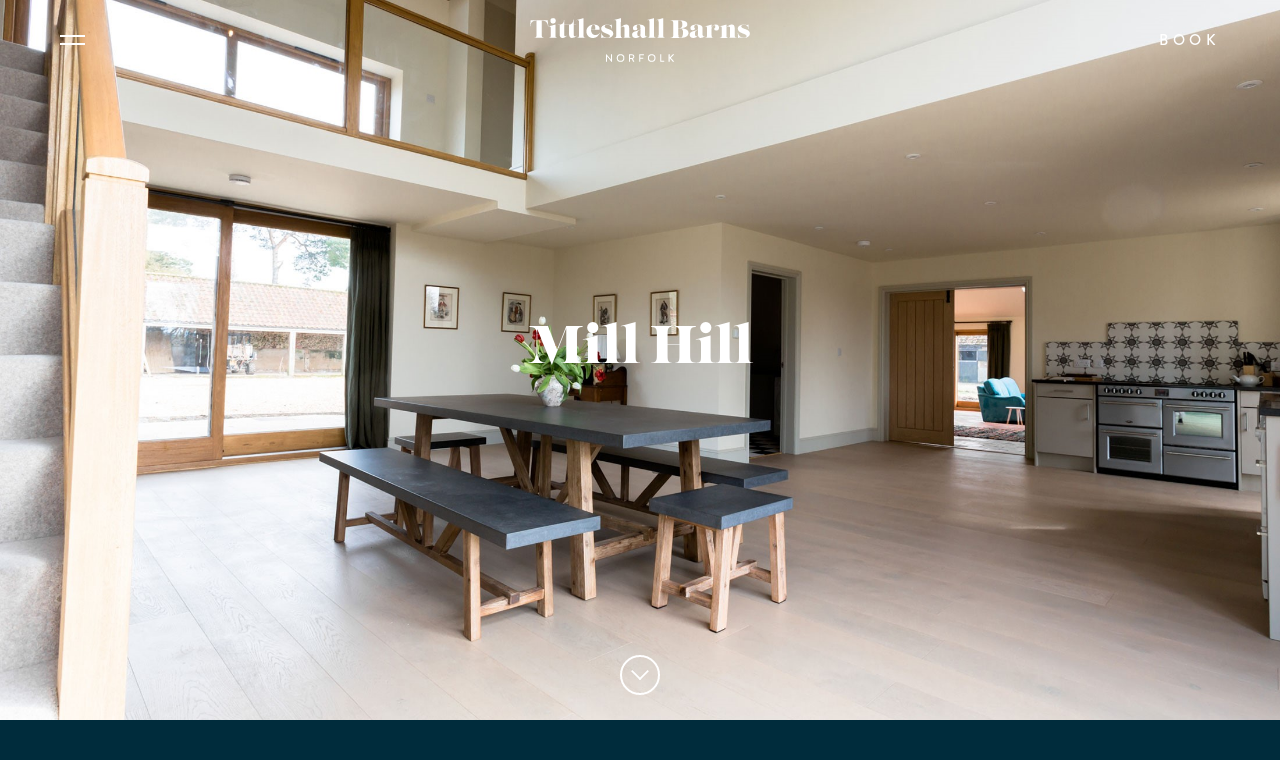

--- FILE ---
content_type: text/html; charset=utf-8
request_url: https://tittleshallbarns.co.uk/barns/mill-hill
body_size: 6169
content:
<!DOCTYPE html>
<html lang="en">
<head>
    <title>Mill Hill | Tittleshall Barns | Sleeps 8 | Norfolk</title>

    <meta charset="utf-8">
    <meta http-equiv="x-ua-compatible" content="ie=edge">
    <meta content="Combining the original grain barn for the farm with two loose boxes for the working horses this exceptionally spacious conversion offers room for two families or a group of friends." name="description" />
    <meta name="viewport" content="width=device-width, initial-scale=1">
    <meta name="author" content="Field - digital design and branding agency">
    <meta name="format-detection" content="telephone=no">
    <meta name="theme-color" content="#002c3c">

    <link rel="shortcut icon" type="image/png" href="/images/favicon.png">
    <link rel="icon" sizes="192x192" href="/images/favicon.png">
    <link rel="author" type="text/html" href="https://madebyfield.co.uk">

    <link rel="stylesheet" href="/css/main.css?1682432567">
    <link rel="stylesheet" href="https://use.typekit.net/pgr8lgy.css">
</head>
<body class="slideshow">
    <header>
        <nav>
            <div class="wrapper">
                <div>
                    <a href="javascript:;"><span class="navicon"><span></span></span></a>
                </div>
                <div>
                    <a href="/" class="logo">
                        <svg xmlns="http://www.w3.org/2000/svg" viewBox="0 0 220 43.26">
                            <defs>
                                <style>
                                    .cls-1 {
                                        fill: currentColor;
                                    }
                                </style>
                            </defs>
                            <title>Tittleshall Barns</title>
                            <path class="cls-1" d="M17.66 2.22l.61 5.83H18c-.42-3.73-2.1-5.61-6.35-5.61v12.62c0 2.89 0 4.27 2.67 4.27v.18H3.93v-.18c2.66 0 2.66-1.38 2.66-4.27V2.44C2.35 2.44.67 4.32.25 8.05H0l.62-5.83zm.96 17.29v-.18c1.93 0 2.15-.49 2.15-3.13v-5.93c0-1.65-.35-2.32-2.44-1.82v-.18l7.06-1.9v9.83c0 2.64.22 3.13 2.15 3.13v.18zm7.09-16.87A2.67 2.67 0 1 1 23 0a2.64 2.64 0 0 1 2.71 2.64zm2.02 3.9h.52a6.76 6.76 0 0 0 4.52-1.21 5.59 5.59 0 0 0 1.16-3.58h.25v4.79H38a6.29 6.29 0 0 0 4.22-1.35 6 6 0 0 0 1.16-3.73h.25v5.08h2.72v.25h-2.69v8.57c0 1 0 2.69 1.38 2.69a3.16 3.16 0 0 0 1.81-.76l.1.12a8.07 8.07 0 0 1-5.19 2.27c-1.7 0-2.67-1.56-2.67-3.48V6.79h-4.91v8.57c0 1.68.27 2.69 1.11 2.69a3.38 3.38 0 0 0 1.7-.76l.1.12c-1.35 1.16-2.69 2.27-4.81 2.27-1.71 0-2.67-1.56-2.67-3.48V6.79h-1.88z" />
                            <path class="cls-1" d="M46.8 19.51v-.18c1.93 0 2.15-.49 2.15-3.13V3.9c0-1.65-.35-2.32-2.45-1.83V1.9L53.52 0v16.2c0 2.64.22 3.13 2.15 3.13v.18zm14.25-7.9c0 2.59 1.36 5.13 4.57 5.13a4.61 4.61 0 0 0 4.15-2.37l.15.08c-1.17 2.93-3.39 5.23-6.92 5.23-4 0-6.59-2.77-6.59-6.72s3.41-6.59 7.43-6.59 6.32 2.1 5.53 5.24zm0-.25h4c.4-1.53.42-4.79-1.55-4.79-1.81 0-2.42 3.06-2.45 4.79zm10.1 3.01h.17a5.81 5.81 0 0 0 5.91 5.11c1.58 0 2.71-.76 2.71-1.73 0-2.69-8.79-2.39-8.79-7.26 0-3 3.46-4.12 6-4.12a10.47 10.47 0 0 1 3 .47l1.63-.44.25 4.34h-.17a4.77 4.77 0 0 0-4.84-4.17c-1.43 0-2.4.76-2.4 1.7 0 2.82 8.62 2.08 8.62 6.94 0 2.67-2.62 4.47-6.07 4.47a18.45 18.45 0 0 1-4-.52l-1.83.47zm22.11 5.14v-.18c1.3 0 1.33-.66 1.33-2.64v-6.05c0-1-.13-2.34-1.56-2.34a3.62 3.62 0 0 0-2.17 1v7.43c0 1.56 0 2.64 1.36 2.64v.18h-8.08v-.18c1.93 0 2.15-.49 2.15-3.13V3.9c0-1.65-.34-2.32-2.44-1.83V1.9L90.91 0l-.08 9c2.45-2 4-2.67 5.46-2.67 2 0 2.87 1.11 2.87 3.63v6.2c0 2.64.22 3.13 2.14 3.13v.18zm17.13-9.71c0-1.55 0-3.21-1.82-3.21a2 2 0 0 0-2 2 1.63 1.63 0 0 0 .86 1.44 2.07 2.07 0 0 1-2.2 2.07 2.19 2.19 0 0 1-2.32-2.32c0-3 4.13-3.41 6.4-3.41 2.81 0 5.73.91 5.73 3.78v5.7c0 .82 0 2.23 1.13 2.23a1.81 1.81 0 0 0 1.09-.4l.1.12a6.67 6.67 0 0 1-4.36 1.88c-1.41 0-2.35-1.06-2.57-2.72a4.85 4.85 0 0 1-4.57 2.72c-2.32 0-3.8-1.11-3.8-3.23 0-3.91 5.55-3.24 8.34-5.17zm0 1.68c-1.75 1.14-3.06 1.24-3.06 4 0 .94.18 2.44 1.56 2.44a1.67 1.67 0 0 0 1.5-1.82z" />
                            <path class="cls-1" d="M117.29 19.51v-.18c1.92 0 2.14-.49 2.14-3.13V3.9c0-1.65-.34-2.32-2.44-1.83V1.9L124 0v16.2c0 2.64.23 3.13 2.15 3.13v.18zm9.21 0v-.18c1.93 0 2.15-.49 2.15-3.13V3.9c0-1.65-.35-2.32-2.45-1.83V1.9l7.02-1.9v16.2c0 2.64.22 3.13 2.14 3.13v.18zm21.16-17.29c4.3 0 9.71 0 9.71 4 0 3.26-4.55 3.63-7 3.71V10c2.62 0 8.15.66 8.15 4.59 0 3.09-3 4.94-7.92 4.94h-10v-.18c2.66 0 2.66-1.38 2.66-4.27V6.67c0-3 0-4.27-2.66-4.27v-.18zm1.41 7.66c2.57 0 3.33-1.19 3.33-3.81 0-2.34-.71-3.67-3.38-3.67h-.64v7.48zm-.69 6.57c0 2.34.07 2.88 1.65 2.88 2.13 0 3-1.53 3-4.76 0-2.79-.59-4.49-3.88-4.49h-.81zM168 9.8c0-1.55 0-3.21-1.82-3.21a2 2 0 0 0-2 2A1.63 1.63 0 0 0 165 10a2.08 2.08 0 0 1-2.2 2.07 2.19 2.19 0 0 1-2.32-2.32c0-3 4.13-3.41 6.4-3.41 2.81 0 5.73.91 5.73 3.78v5.7c0 .82 0 2.23 1.13 2.23a1.81 1.81 0 0 0 1.09-.4l.1.12a6.69 6.69 0 0 1-4.32 1.88c-1.41 0-2.35-1.06-2.57-2.72a4.85 4.85 0 0 1-4.57 2.72c-2.32 0-3.8-1.11-3.8-3.23 0-3.91 5.55-3.24 8.34-5.17zm0 1.68c-1.75 1.14-3.06 1.24-3.06 4 0 .94.17 2.44 1.56 2.44a1.67 1.67 0 0 0 1.5-1.82z" />
                            <path class="cls-1" d="M181.55 9.73c.59-1.66 1.6-3.36 3.95-3.36a3.22 3.22 0 0 1 3.5 3.06 2.83 2.83 0 0 1-2.69 2.92 2.08 2.08 0 0 1-2.2-2.08 1.75 1.75 0 0 0 1.24-1.8c0-.72-.35-1.48-1-1.48-1.36 0-2.25 1.8-2.72 3.26v5.95c0 2.64.13 3.13 2.64 3.13v.18h-9.35v-.18c1.92 0 2.14-.49 2.14-3.13v-5.93c0-1.65-.34-2.32-2.44-1.82l-.05-.18 7.11-1.9zm17.26 9.78v-.18c1.31 0 1.33-.66 1.33-2.64v-6.05c0-1-.12-2.34-1.55-2.34a3.6 3.6 0 0 0-2.17 1v7.43c0 1.56 0 2.64 1.35 2.64v.18h-8.07v-.18c1.92 0 2.15-.49 2.15-3.13v-5.97c0-1.65-.35-2.32-2.45-1.82l-.05-.18 7.11-1.9-.07 2.63c2.44-2 4-2.67 5.46-2.67 2 0 2.86 1.11 2.86 3.63v6.2c0 2.64.22 3.13 2.15 3.13v.18zm9.04-5.14h.15a5.81 5.81 0 0 0 5.91 5.11c1.58 0 2.71-.76 2.71-1.73 0-2.69-8.79-2.39-8.79-7.26 0-3 3.46-4.12 6-4.12a10.47 10.47 0 0 1 3 .47l1.63-.44.25 4.34h-.17a4.77 4.77 0 0 0-4.84-4.17c-1.43 0-2.4.76-2.4 1.7 0 2.82 8.62 2.08 8.62 6.94 0 2.67-2.62 4.47-6.07 4.47a18.37 18.37 0 0 1-4-.52l-1.83.47zM75.9 35.83a.19.19 0 0 1 .2-.19h.26L81 41v-5a.2.2 0 0 1 .2-.21h.68a.22.22 0 0 1 .2.21v7.12a.2.2 0 0 1-.2.19h-.28L77 37.8V43a.2.2 0 0 1-.2.2h-.7a.2.2 0 0 1-.2-.2zm14.64-.19a3.81 3.81 0 1 1-3.8 3.82 3.8 3.8 0 0 1 3.8-3.82zm0 6.56a2.75 2.75 0 1 0-2.74-2.74 2.75 2.75 0 0 0 2.74 2.74zM99 36a.2.2 0 0 1 .2-.21h2.88a2.28 2.28 0 0 1 2.3 2.27 2.35 2.35 0 0 1-1.56 2.15l1.45 2.69a.2.2 0 0 1-.18.3h-.83a.2.2 0 0 1-.17-.09l-1.41-2.81h-1.59V43a.21.21 0 0 1-.2.2h-.69a.19.19 0 0 1-.2-.2zm3 3.39a1.31 1.31 0 0 0 1.32-1.39 1.29 1.29 0 0 0-1.32-1.23h-1.88v2.57zm7.25-3.39a.2.2 0 0 1 .2-.21h4.24a.21.21 0 0 1 .2.21v.59a.21.21 0 0 1-.2.2h-3.35v2.44h2.83a.22.22 0 0 1 .2.21V40a.22.22 0 0 1-.2.2h-2.83V43a.2.2 0 0 1-.2.2h-.69a.19.19 0 0 1-.2-.2zm12.43-.36a3.81 3.81 0 1 1-3.8 3.82 3.8 3.8 0 0 1 3.8-3.82zm0 6.56a2.75 2.75 0 1 0-2.74-2.74 2.75 2.75 0 0 0 2.74 2.74zm8.5-6.2a.2.2 0 0 1 .2-.21h.7a.22.22 0 0 1 .2.21v6.22h2.86a.2.2 0 0 1 .21.2V43a.2.2 0 0 1-.21.2h-3.76a.19.19 0 0 1-.2-.2zm8.45 0a.26.26 0 0 1 .26-.26h.61a.26.26 0 0 1 .26.26v2.93l3-3.08a.29.29 0 0 1 .2-.11h.8a.22.22 0 0 1 .14.39l-3.06 3.11 3.24 3.56a.22.22 0 0 1-.19.35H143a.23.23 0 0 1-.19-.07l-3.08-3.47v3.29a.26.26 0 0 1-.26.25h-.61a.25.25 0 0 1-.26-.25z" />
                        </svg>
                    </a>
                </div>
                <div>
                    <a href="javascript:;" class="book">Book</a>
                </div>
            </div>
        </nav>

        <aside id="nav" class="animatable">
            <div class="wrapper animatable">
                <a href="/">Home</a>
                <a class="active" href="/barns">Barns</a>
                <a href="/location">Location</a>
                <a href="/about">About</a>
                <a href="/information">Information</a>
                <a href="/blog">Blog</a>
                <a href="/contact">Contact</a>
            </div>
        </aside>
		
				<aside id="book" class="animatable">
					<div class="wrapper animatable">
						<div data-calendar-key="2745D39366A9203FD3AA7E121D315793A8D9E71BA38AE7CDEAD71FF4DB745FF43EF4886AA8F1C806EB8CE2EA4EA49C68">
							<p>To check availability please <a href="https://secure.supercontrol.co.uk/availability/availability_weekly.asp?ownerID=21202&amp;siteID=43944" target="_blank">click here</a>.</p>
							<p>To book and for all other booking enquiries, please contact us via email on <a href="/cdn-cgi/l/email-protection#2149444d4d4e61554855554d445249404d4d4340534f520f424e0f544a"><span class="__cf_email__" data-cfemail="a6cec3cacac9e6d2cfd2d2cac3d5cec7cacac4c7d4c8d588c5c988d3cd">[email&#160;protected]</span></a> or by phone on <a href="tel:+441328700424">01328 700424</a>.</p>
						</div>
					</div>
				</aside>
				<style>#calendarApp .theme-header-bg {
  background: white !important;
}

#calendarApp:not(.calendarAppPopup) {
  background: transparent !important;
}</style>
				<script data-cfasync="false" src="/cdn-cgi/scripts/5c5dd728/cloudflare-static/email-decode.min.js"></script><script src="https://secure.supercontrol.co.uk/components/embed.js"></script>
		
        
    <div class="slider">
        <div class="frame">
<div class="slides">
            <div class="slide" style="background-image:url(/images/banners/mill-hill-banner-image-01.jpg);"></div>
    
</div>
            <aside>
                <div class="wrapper fade">
                    <a href="#content">
                        <h1>Mill Hill</h1>
                    </a>
                </div>
            </aside>
        </div>
    </div>

    </header>

    
<a href="#content" class="arrow fade">
    <svg xmlns="http://www.w3.org/2000/svg" viewBox="0 0 20 11.41">
        <defs>
            <style>
                .cls-1 {
                    fill: currentColor;
                }
            </style>
        </defs>
        <path class="cls-1" d="M18.579-.004l1.414 1.414-9.998 9.998L8.58 9.994z" />
        <path class="cls-1" d="M11.41 10.003l-1.414 1.414-9.998-9.999L1.412.004z" />
    </svg>
</a>

<main id="content">
    <section class="light-grey">
        <div class="wrapper">
            <h2>Welcome to Mill Hill</h2>

<ul class="info">
	<li>Sleeps 4</li>
	<li>3 Bathrooms</li>
	<li>From&nbsp;&pound;1,000 - 2,500 per week</li>
</ul>

<p>Combining the original grain barn for the farm with two loose boxes for the working horses this exceptionally spacious conversion offers room for two families or a group of friends to enjoy each other&rsquo;s company and yet find areas of seclusion to escape and find some peace.&nbsp; Mill Hill has its own private courtyard and a raised bed planted with flowers and herbs which guests are welcome to enjoy and use. &nbsp;</p>

<p><a class="arrow-link" href="/images/floorplans/mill-hill-floorplan.pdf">View floorplans</a></p>


        </div>
    </section>

    <section class="off-white">
        <div class="wrapper content">
            <h4>About Mill Hill</h4>

<ul>
	<li>Spacious entrance hall with Norfolk pamment (traditional Norfolk flooring similar to terracotta tiles) flooring.&nbsp; Plenty of room for boots, pushchairs and dog beds and hanging space for coats.</li>
	<li>Downstairs cloakroom.</li>
	<li>Reading room with Norfolk pamment floor, bookshelves and floor to ceiling window leading into light drenched south facing sitting room with a Charwood wood burning stove for cosy afternoons and a floor to ceiling sliding door opening onto a private terrace.</li>
	<li>Terrestrial TV and Freeview.</li>
	<li>Selection of books and games.</li>
	<li>Built in Wifi speakers.</li>
	<li>Double doors leading to large kitchen with limewashed oak floorboards and open through to the exposed beams and timber walls high above.</li>
	<li>Well equipped kitchen with electric range cooker, hob, microwave and dishwasher.</li>
	<li>Table with seating for 8 and large east and west facing floor to ceiling doors which open onto a terrace either side allowing you to enjoy the best of the sunshine either morning or evening.</li>
	<li>Utility room with American style fridge/freezer, sink, washer/dryer, iron and ironing board.</li>
	<li>4 bedrooms.</li>
</ul>

<p>&nbsp;</p>

<h4>Bed 1 (downstairs)</h4>

<ul>
	<li>1 Superking bed (which can be configured as 2 twins if preferred).</li>
	<li>1 en-suite wet room with overhead rainwater shower and separate handheld shower attachment.</li>
	<li>300 thread count linen and towels</li>
	<li>Hair dryer</li>
</ul>

<p>&nbsp;</p>

<h4>Bed 2</h4>

<ul>
	<li>1 Superking bed.&nbsp;</li>
	<li>1 en-suite shower room overhead rainwater shower and handheld showerhead.</li>
	<li>300 thread count linen and towels</li>
	<li>Hair dryer</li>
</ul>

<p>&nbsp;</p>

<h4>Bed 3</h4>

<ul>
	<li>1 Superking bed (which can be configured as 2 twins if preferred).</li>
	<li>300 thread count linen and towels</li>
</ul>

<p>&nbsp;</p>

<h4>Bed 4</h4>

<ul>
	<li>1 superking bed.</li>
	<li>300 thread count linen and towels</li>
	<li>1 shared bathroom with bath and separate shower with overhead rainwater shower and handheld showerhead.</li>
</ul>

<p>&nbsp;</p>

<h4>General</h4>

<ul>
	<li>Underfloor heating throughout the groundfloor.</li>
	<li>High chair and travel cot available on request.</li>
</ul>

<p>&nbsp;</p>

<h4>Outside</h4>

<ul>
	<li>Private east and west facing terraces, gravelled courtyard and large dog proof secure private garden.</li>
	<li>Parking for four cars.</li>
	<li>BBQ</li>
	<li>Outdoor furniture, seating for 8.</li>
</ul>

<p>&nbsp;</p>

<p>One well behaved dog welcome by prior arrangement.</p>



<h5>Gallery</h5>
<div class="gallery">
    <a href="/images/gallery/tb-mill-hill-gallery-01-new.jpg" title="">
        <div data-image="/images/gallery/tb-mill-hill-gallery-01-new.jpg"></div>
    </a>
    <a href="/images/gallery/tb-mill-hill-gallery-02.jpg" title="">
        <div data-image="/images/gallery/tb-mill-hill-gallery-02.jpg"></div>
    </a>
    <a href="/images/gallery/tb-mill-hill-gallery-03.jpg" title="">
        <div data-image="/images/gallery/tb-mill-hill-gallery-03.jpg"></div>
    </a>
    <a href="/images/gallery/tb-mill-hill-gallery-04.jpg" title="">
        <div data-image="/images/gallery/tb-mill-hill-gallery-04.jpg"></div>
    </a>
    <a href="/images/gallery/tb-mill-hill-gallery-05.jpg" title="">
        <div data-image="/images/gallery/tb-mill-hill-gallery-05.jpg"></div>
    </a>
    <a href="/images/gallery/tb-mill-hill-gallery-06.jpg" title="">
        <div data-image="/images/gallery/tb-mill-hill-gallery-06.jpg"></div>
    </a>
    <a href="/images/gallery/tb-mill-hill-gallery-07.jpg" title="">
        <div data-image="/images/gallery/tb-mill-hill-gallery-07.jpg"></div>
    </a>
    <a href="/images/gallery/tb-mill-hill-gallery-08.jpg" title="">
        <div data-image="/images/gallery/tb-mill-hill-gallery-08.jpg"></div>
    </a>
    <a href="/images/gallery/tb-mill-hill-gallery-09-new.jpg" title="">
        <div data-image="/images/gallery/tb-mill-hill-gallery-09-new.jpg"></div>
    </a>
    <a href="/images/gallery/tb-mill-hill-gallery-10-new.jpg" title="">
        <div data-image="/images/gallery/tb-mill-hill-gallery-10-new.jpg"></div>
    </a>
    <a href="/images/gallery/tb-mill-hill-gallery-11.jpg" title="">
        <div data-image="/images/gallery/tb-mill-hill-gallery-11.jpg"></div>
    </a>
    <a href="/images/gallery/tb-mill-hill-gallery-12.jpg" title="">
        <div data-image="/images/gallery/tb-mill-hill-gallery-12.jpg"></div>
    </a>
    <a href="/images/gallery/tb-mill-hill-gallery-13.jpg" title="">
        <div data-image="/images/gallery/tb-mill-hill-gallery-13.jpg"></div>
    </a>
    <a href="/images/gallery/tb-mill-hill-gallery-14.jpg" title="">
        <div data-image="/images/gallery/tb-mill-hill-gallery-14.jpg"></div>
    </a>
    <a href="/images/gallery/tb-mill-hill-gallery-15.jpg" title="">
        <div data-image="/images/gallery/tb-mill-hill-gallery-15.jpg"></div>
    </a>
    <a href="/images/gallery/tb-mill-hill-gallery-16.jpg" title="">
        <div data-image="/images/gallery/tb-mill-hill-gallery-16.jpg"></div>
    </a>
    <a href="/images/gallery/tb-mill-hill-gallery-17.jpg" title="">
        <div data-image="/images/gallery/tb-mill-hill-gallery-17.jpg"></div>
    </a>
    <a href="/images/gallery/tb-mill-hill-gallery-18-new.jpg" title="">
        <div data-image="/images/gallery/tb-mill-hill-gallery-18-new.jpg"></div>
    </a>
    <a href="/images/gallery/tb-mill-hill-gallery-19.jpg" title="">
        <div data-image="/images/gallery/tb-mill-hill-gallery-19.jpg"></div>
    </a>
    <a href="/images/gallery/tb-mill-hill-gallery-20.jpg" title="">
        <div data-image="/images/gallery/tb-mill-hill-gallery-20.jpg"></div>
    </a>
    <a href="/images/gallery/tb-mill-hill-gallery-21.jpg" title="">
        <div data-image="/images/gallery/tb-mill-hill-gallery-21.jpg"></div>
    </a>
    <a href="/images/gallery/tb-mill-hill-gallery-22.jpg" title="">
        <div data-image="/images/gallery/tb-mill-hill-gallery-22.jpg"></div>
    </a>
    <a href="/images/gallery/tb-mill-hill-gallery-23.jpg" title="">
        <div data-image="/images/gallery/tb-mill-hill-gallery-23.jpg"></div>
    </a>
    <a href="/images/gallery/tb-mill-hill-gallery-24-new.jpg" title="">
        <div data-image="/images/gallery/tb-mill-hill-gallery-24-new.jpg"></div>
    </a>
</div>
            <p class="center"><a class="arrow-link book" href="javascript:;">Check availability &amp; book</a></p>
        </div>
    </section>

</main>


    <footer>
        <section class="blue">
            <div class="wrapper">
                <div>
                    <h4>Newsletter</h4>
                    <form>
                        <input type="email" name="email" placeholder="Enter your email">
                        <input type="submit" value="">
                    </form>
                    <div class="social">
                        <i>
                            <a href="#">
                                <svg xmlns="http://www.w3.org/2000/svg" viewBox="0 0 40 40"><path class="cls-1" d="M17.71 29h3.71v-9h2.86l.35-3.17h-3.21v-2c0-.7.29-.76.64-.76h2.52V11h-3c-3.3 0-3.89 2.3-3.89 3.77v2.06h-2.06V20h2.08z" /><path class="cls-1" d="M20 40a20 20 0 1 1 20-20 20 20 0 0 1-20 20zm0-38a18 18 0 1 0 18 18A18 18 0 0 0 20 2z" /></svg>
                            </a>
                        </i>
                        <i>
                            <a href="#">
                                <svg xmlns="http://www.w3.org/2000/svg" viewBox="0 0 40 40"><path class="cls-1" d="M25.65 11h-11a3.48 3.48 0 0 0-3.48 3.48v11A3.48 3.48 0 0 0 14.61 29h11a3.48 3.48 0 0 0 3.48-3.48v-11A3.48 3.48 0 0 0 25.65 11m1 2.08h.4v3.05H24v-3zm-9.09 5.07a3.16 3.16 0 0 1 5.14 0 3.12 3.12 0 0 1 .6 1.85 3.17 3.17 0 1 1-5.74-1.85m9.82 7.37a1.73 1.73 0 0 1-1.73 1.72h-11a1.72 1.72 0 0 1-1.72-1.72v-7.36h2.68a4.92 4.92 0 1 0 9.12 0h2.69z" /><path class="cls-1" d="M20 40a20 20 0 1 1 20-20 20 20 0 0 1-20 20zm0-38a18 18 0 1 0 18 18A18 18 0 0 0 20 2z" /></svg>
                            </a>
                        </i>
                        <i>
                            <a href="#">
                                <svg xmlns="http://www.w3.org/2000/svg" viewBox="0 0 40 40"><path class="cls-1" d="M29.5,12.58a7.16,7.16,0,0,1-2.34.95,3.61,3.61,0,0,0-2.7-1.23,3.79,3.79,0,0,0-3.69,3.89,4.33,4.33,0,0,0,.09.89A10.29,10.29,0,0,1,13.25,13a4.16,4.16,0,0,0-.5,2,4,4,0,0,0,1.65,3.24,3.57,3.57,0,0,1-1.68-.49v.05a3.86,3.86,0,0,0,3,3.82,3.52,3.52,0,0,1-1,.14,3.84,3.84,0,0,1-.69-.07,3.73,3.73,0,0,0,3.45,2.7A7.22,7.22,0,0,1,12.88,26,6.4,6.4,0,0,1,12,26a10,10,0,0,0,5.66,1.75c6.79,0,10.51-5.93,10.51-11.08,0-.16,0-.33,0-.5a7.85,7.85,0,0,0,1.84-2,7.2,7.2,0,0,1-2.12.61,3.86,3.86,0,0,0,1.62-2.16" /><path class="cls-1" d="M20,40A20,20,0,1,1,40,20,20,20,0,0,1,20,40ZM20,2A18,18,0,1,0,38,20,18,18,0,0,0,20,2Z" /></svg>
                            </a>
                        </i>
                    </div>
                </div>
                <div>
                    <h4>Contact</h4>
                    <p>
                        <a href="tel:+441328 700424">01328 700424</a><br>
                        <a href="/cdn-cgi/l/email-protection#e189848d8d8ea1958895958d849289808d8d8380938f92cf828ecf948a"><span class="__cf_email__" data-cfemail="adc5c8c1c1c2edd9c4d9d9c1c8dec5ccc1c1cfccdfc3de83cec283d8c6">[email&#160;protected]</span></a>
                    </p>
                </div>
                <div>
                    <h4>Address</h4>
                    <p>
                        Tittleshall<br>
                        King’s Lynn<br>
                        Norfolk<br>
                        PE32 2RH
                    </p>
                </div>
            </div>
        </section>

        <section class="blue">
            <div class="wrapper">
                <nav>
                    <a href="/terms-and-conditions">Terms &amp; Privacy</a>
                    <a href="/faqs">FAQ&#39;s</a>
                    <a href="/">
                        &copy; 2018 All rights reserved
                    </a>
                    <a href="https://madebyfield.co.uk" target="_blank" rel="author">
                        Made by Field
                    </a>
                </nav>
            </div>
        </section>
    </footer>

    <script data-cfasync="false" src="/cdn-cgi/scripts/5c5dd728/cloudflare-static/email-decode.min.js"></script><script defer="defer" src="/js/main.js"></script>
<script defer src="https://static.cloudflareinsights.com/beacon.min.js/vcd15cbe7772f49c399c6a5babf22c1241717689176015" integrity="sha512-ZpsOmlRQV6y907TI0dKBHq9Md29nnaEIPlkf84rnaERnq6zvWvPUqr2ft8M1aS28oN72PdrCzSjY4U6VaAw1EQ==" data-cf-beacon='{"version":"2024.11.0","token":"46bafdb35b134695b4fcc12783b41e4b","r":1,"server_timing":{"name":{"cfCacheStatus":true,"cfEdge":true,"cfExtPri":true,"cfL4":true,"cfOrigin":true,"cfSpeedBrain":true},"location_startswith":null}}' crossorigin="anonymous"></script>
</body>
</html>

--- FILE ---
content_type: text/css
request_url: https://tittleshallbarns.co.uk/css/main.css?1682432567
body_size: 6527
content:
/*! normalize.css v7.0.0 | MIT License | github.com/necolas/normalize.css */html{line-height:1.15;-ms-text-size-adjust:100%;-webkit-text-size-adjust:100%}body{margin:0}article,aside,footer,header,nav,section{display:block}h1{font-size:2em;margin:0.67em 0}figcaption,figure,main{display:block}figure{margin:1em 40px}hr{box-sizing:content-box;height:0;overflow:visible}pre{font-family:monospace, monospace;font-size:1em}a{background-color:transparent;-webkit-text-decoration-skip:objects}abbr[title]{border-bottom:none;text-decoration:underline;-webkit-text-decoration:underline dotted;text-decoration:underline dotted}b,strong{font-weight:inherit}b,strong{font-weight:bolder}code,kbd,samp{font-family:monospace, monospace;font-size:1em}dfn{font-style:italic}mark{background-color:#ff0;color:#000}small{font-size:80%}sub,sup{font-size:75%;line-height:0;position:relative;vertical-align:baseline}sub{bottom:-0.25em}sup{top:-0.5em}audio,video{display:inline-block}audio:not([controls]){display:none;height:0}img{border-style:none}svg:not(:root){overflow:hidden}button,input,optgroup,select,textarea{font-family:sans-serif;font-size:100%;line-height:1.15;margin:0}button,input{overflow:visible}button,select{text-transform:none}button,html [type="button"],[type="reset"],[type="submit"]{-webkit-appearance:button}button::-moz-focus-inner,[type="button"]::-moz-focus-inner,[type="reset"]::-moz-focus-inner,[type="submit"]::-moz-focus-inner{border-style:none;padding:0}button:-moz-focusring,[type="button"]:-moz-focusring,[type="reset"]:-moz-focusring,[type="submit"]:-moz-focusring{outline:1px dotted ButtonText}fieldset{padding:0.35em 0.75em 0.625em}legend{box-sizing:border-box;color:inherit;display:table;max-width:100%;padding:0;white-space:normal}progress{display:inline-block;vertical-align:baseline}textarea{overflow:auto}[type="checkbox"],[type="radio"]{box-sizing:border-box;padding:0}[type="number"]::-webkit-inner-spin-button,[type="number"]::-webkit-outer-spin-button{height:auto}[type="search"]{-webkit-appearance:textfield;outline-offset:-2px}[type="search"]::-webkit-search-cancel-button,[type="search"]::-webkit-search-decoration{-webkit-appearance:none}::-webkit-file-upload-button{-webkit-appearance:button;font:inherit}details,menu{display:block}summary{display:list-item}canvas{display:inline-block}template{display:none}[hidden]{display:none}.navicon{cursor:pointer;background:transparent;padding:15px 3px;border:0;outline:none;z-index:10;margin-top:5px}.navicon span{display:inline-block;width:25px;height:2px;background:#323232;transition:.35s;position:relative;background:transparent;left:-3px}.navicon span:before,.navicon span:after{display:inline-block;width:25px;height:2px;background:#323232;transition:.35s;position:absolute;left:0;content:'';margin-top:0px;-webkit-transform-origin:50% 50%;transform-origin:50% 50%;transition-delay:0 !important;transition:top .3s .1s ease, -webkit-transform .3s ease;transition:top .3s .1s ease, transform .3s ease;transition:top .3s .1s ease, transform .3s ease, -webkit-transform .3s ease}.navicon span:before{top:2.1666666667px}.navicon span:after{top:-6.1666666667px}.navicon.close span{-webkit-transform:rotate3d(0, 0, 1, 90deg);transform:rotate3d(0, 0, 1, 90deg);left:-6px;top:-3px}.navicon.close span:before,.navicon.close span:after{transition:top .3s ease, -webkit-transform .3s .1s ease;transition:top .3s ease, transform .3s .1s ease;transition:top .3s ease, transform .3s .1s ease, -webkit-transform .3s .1s ease;top:-3px;background:#323232 !important}.navicon.close span:before{-webkit-transform:rotate3d(0, 0, 1, -45deg);transform:rotate3d(0, 0, 1, -45deg)}.navicon.close span:after{-webkit-transform:rotate3d(0, 0, 1, 45deg);transform:rotate3d(0, 0, 1, 45deg)}.slider{position:absolute;top:0;left:0;width:100%;z-index:1}.slider aside{position:absolute;top:0;left:0;width:100%;display:flex;align-items:center;z-index:2}.slider aside .wrapper{width:100%}.slider .frame{width:100%;height:100%;position:relative;overflow:hidden}.slider .frame .slides{height:100%}.slider .frame .slides .slide{position:absolute;top:0;left:0;background-size:cover;background-position:center center;width:100%;height:100%;opacity:0;transition:opacity 2s ease}.slider .frame .slides .slide:first-of-type{opacity:1}*,*::after,*:before{margin:0;padding:0;box-sizing:border-box}*::-webkit-input-placeholder{color:#fff;font-size:18px;font-family:"brandon-grotesque",sans-serif;font-style:italic}*:-moz-placeholder{color:#fff;font-size:18px;font-family:"brandon-grotesque",sans-serif;font-style:italic}*::-moz-placeholder{color:#fff;font-size:18px;font-family:"brandon-grotesque",sans-serif;font-style:italic}*:-ms-input-placeholder{color:#fff;font-size:18px;font-family:"brandon-grotesque",sans-serif;font-style:italic}.cf::after,.clearfix::after{content:'';display:table;clear:both}html,body{width:100%;height:100%;background-color:#002c3c;color:#323232;line-height:1.8em;font-family:"brandon-grotesque",sans-serif;font-weight:400;font-size:18px}h1,h2,h3,h4,h5,h6{font-family:"lust",serif;font-weight:400;font-size:30px;line-height:1.2em;color:#323232}@media (max-width: 719px){h1,h2,h3,h4,h5,h6{font-size:26px}}h3{font-size:20px}h1{text-align:center}h1 svg{fill:currentColor;width:460px}h1 a{border:0 !important}h4,h5{font-family:"brandon-grotesque",sans-serif;font-weight:500;letter-spacing:.3em;text-decoration:none;text-transform:uppercase;font-size:15px}@media (max-width: 1023px){h4,h5{font-size:14px}}h4{font-weight:700px;font-size:17px}@media (max-width: 1279px){h4{font-size:16px}}h1:not(:last-child),h2:not(:last-child),h3:not(:last-child),h4:not(:last-child),h5:not(:last-child),h6:not(:last-child),p:not(:last-child),form:not(:last-child){margin-bottom:25px}@media (max-width: 719px){h1:not(:last-child),h2:not(:last-child),h3:not(:last-child),h4:not(:last-child),h5:not(:last-child),h6:not(:last-child),p:not(:last-child),form:not(:last-child){margin-bottom:25px}}@media (max-width: 719px){h1:not(:last-child),h2:not(:last-child),h3:not(:last-child),h4:not(:last-child),h5:not(:last-child),h6:not(:last-child),p:not(:last-child),form:not(:last-child){margin-bottom:25px}}@media (max-width: 719px){h1:not(:last-child),h2:not(:last-child),h3:not(:last-child),h4:not(:last-child),h5:not(:last-child),h6:not(:last-child),p:not(:last-child),form:not(:last-child){margin-bottom:25px}}@media (max-width: 719px){h1:not(:last-child),h2:not(:last-child),h3:not(:last-child),h4:not(:last-child),h5:not(:last-child),h6:not(:last-child),p:not(:last-child),form:not(:last-child){margin-bottom:20px}}form input{-webkit-appearance:none;-moz-appearance:none;appearance:none;border-radius:0}form input[type="text"],form input[type="email"],form textarea{background:transparent;border:0;border-bottom:1px rgba(200,200,200,0.3) solid;padding-bottom:10px;outline:none}form input[type="email"]{width:300px}@media (max-width: 1279px){form input[type="email"]{width:200px}}@media (max-width: 719px){form input[type="email"]{width:calc(100% - 25px)}}form input[type="submit"]{background:transparent url(/images/tittleshall-barns-arrow.svg) center center no-repeat;border:0;-webkit-transform:rotate(-90deg);transform:rotate(-90deg);width:15px;cursor:pointer;position:relative;top:5px;left:-10px}a{text-decoration:none;color:#002c3c;transition:opacity .5s ease}a:hover{opacity:.5}p>a{font-weight:500}.arrow-link{font-style:italic;font-weight:500;font-size:18px;background:transparent url(/images/tittleshall-barns-arrow-right.svg) center right no-repeat;background-size:25px;padding-right:75px;color:#323232;text-decoration:none !important}button,.btn{font-family:"brandon-grotesque",sans-serif;font-weight:500;letter-spacing:.3em;text-decoration:none;text-transform:uppercase;font-size:15px;text-align:center;line-height:1em;transition:background-color .5s ease, color .7s ease;display:inline-block;border-radius:0;padding:12px 25px;border:1px #fff solid;cursor:pointer;position:relative;color:#fff;background:transparent}@media (max-width: 1023px){button,.btn{font-size:14px}}button::after,.btn::after{display:block;content:'';border:1px #fff solid;position:absolute;width:97%;height:132%;top:-6px;left:4px;transition:border-color .3s ease-in}button:hover,.btn:hover{color:#002c3c;background:#fff}.transparent{background-color:transparent}.blue{background-color:#002c3c}.blue *{color:#fff}.white{background-color:#fff}.off-white{background-color:#ededed}.light-grey{background-color:#e1dfdc}.map{font-family:"brandon-grotesque",sans-serif;font-weight:500;letter-spacing:.3em;text-decoration:none;text-transform:uppercase;font-size:15px;letter-spacing:.1em;flex:1}@media (max-width: 1023px){.map{font-size:14px}}.map .gm-style-iw+div{display:none}.map-container{display:flex;min-height:900px;padding:0 !important}section{padding-left:75px;padding-right:75px}section .columns{display:flex;flex-direction:row;flex-wrap:wrap}section .columns>div{display:flex;flex-direction:column;width:50%;padding:75px}@media (max-width: 1439px){section .columns>div{padding:60px}}@media (max-width: 1279px){section .columns>div{padding:50px}}@media (max-width: 1023px){section .columns>div{padding:45px 0 90px;width:100%}}@media (max-width: 719px){section .columns>div{padding:25px 0 50px}}section .columns>div .map{margin:-75px}@media (max-width: 1439px){section .columns>div .map{margin:-60px}}@media (max-width: 1279px){section .columns>div .map{margin:-50px}}@media (max-width: 1023px){section .columns>div .map{margin:-45px 0;min-height:70vw}}@media (max-width: 719px){section .columns>div .map{margin:-25px 0}}section .wrapper{padding-top:200px;padding-bottom:200px}section.top>.wrapper{padding-bottom:400px}section.bottom>.wrapper{width:100%}section.bottom>.wrapper:not(.grid){margin-top:-200px}section.bottom:nth-child(2)>.wrapper{padding-top:0 !important}section.bottom:not(:last-child)>.wrapper{padding-bottom:0 !important}section.bottom img{max-width:100%}@media (max-width: 1439px){section{padding-left:60px;padding-right:60px}section .wrapper{padding-top:150px;padding-bottom:150px}section.top>.wrapper{padding-bottom:300px}section.bottom>.wrapper:not(.grid){margin-top:-150px}}@media (max-width: 1279px){section{padding-left:50px;padding-right:50px}section .wrapper{padding-top:120px;padding-bottom:120px}section.top>.wrapper{padding-bottom:240px}section.bottom>.wrapper:not(.grid){margin-top:-120px}}@media (max-width: 1023px){section{padding-left:45px;padding-right:45px}section .wrapper{padding-top:100px;padding-bottom:100px;width:100%}section.top>.wrapper{padding-bottom:200px}section.bottom>.wrapper:not(.grid){margin-top:-100px}}@media (max-width: 719px){section{padding-left:25px;padding-right:25px}section .wrapper{padding-top:100px;padding-bottom:100px}section.top>.wrapper{padding-bottom:200px}section.bottom>.wrapper:not(.grid){margin-top:-100px}}.grid{padding-top:0 !important;padding-bottom:0 !important}.grid::after{content:'';display:table;clear:both}.grid>div{position:relative;width:50%}@media (max-width: 1023px){.grid>div{width:100%}}.grid>div .image{background-size:cover;background-position:center center;position:relative;padding-bottom:100%;margin-bottom:50px}@media (max-width: 1439px){.grid>div .image{margin-bottom:50px}}@media (max-width: 1279px){.grid>div .image{margin-bottom:50px}}@media (max-width: 1023px){.grid>div .image{margin-bottom:50px;padding-bottom:100% !important}}@media (max-width: 719px){.grid>div .image{margin-bottom:50px}}.grid>div .image::after{background-color:#323232;background-image:url(/images/tittleshall-barns-plus.svg);background-size:40px;background-repeat:no-repeat;background-position:center center;color:#fff;display:block;content:'';font-weight:400;position:absolute;top:0;left:0;width:100%;height:100%;display:flex;align-items:center;justify-content:center;opacity:0;transition:opacity .3s ease}.grid>div:nth-of-type(2n) .image{padding-bottom:140%}.grid>div:nth-of-type(4n-1) .image{padding-bottom:75%;margin-left:-150px}@media (max-width: 1439px){.grid>div:nth-of-type(4n-1) .image{margin-left:-120px}}@media (max-width: 1279px){.grid>div:nth-of-type(4n-1) .image{margin-left:-100px}}@media (max-width: 1023px){.grid>div:nth-of-type(4n-1) .image{margin-left:0}}@media (max-width: 719px){.grid>div:nth-of-type(4n-1) .image{margin-left:0}}.grid>div:nth-of-type(4n) .image{padding-bottom:120%}.grid>div a{display:block;margin-bottom:200px;text-align:left}@media (max-width: 1439px){.grid>div a{margin-bottom:150px}}@media (max-width: 1279px){.grid>div a{margin-bottom:120px}}@media (max-width: 1023px){.grid>div a{margin-bottom:100px}}@media (max-width: 719px){.grid>div a{margin-bottom:100px}}.grid>div a:hover{opacity:1}.grid>div a:hover .image::after{opacity:.7}.grid>div .body{position:relative;padding-left:50px}@media (max-width: 1439px){.grid>div .body{padding-left:50px}}@media (max-width: 1279px){.grid>div .body{padding-left:50px}}@media (max-width: 1023px){.grid>div .body{padding-left:50px}}@media (max-width: 719px){.grid>div .body{padding-left:50px}}@media (min-width: 1280px){.grid>div .body p{width:80%}}.grid>div .body p::before{position:absolute;content:'—';text-indent:-50px}@media (max-width: 1439px){.grid>div .body p::before{text-indent:-50px}}@media (max-width: 1279px){.grid>div .body p::before{text-indent:-50px}}@media (max-width: 1023px){.grid>div .body p::before{text-indent:-50px}}@media (max-width: 719px){.grid>div .body p::before{text-indent:-50px}}.grid>div:nth-of-type(odd){float:left;top:-200px;padding-right:75px}@media (max-width: 1439px){.grid>div:nth-of-type(odd){top:-150px;padding-right:60px}}@media (max-width: 1279px){.grid>div:nth-of-type(odd){top:-120px;padding-right:50px}}@media (max-width: 1023px){.grid>div:nth-of-type(odd){top:-100px;padding-right:0}}@media (max-width: 719px){.grid>div:nth-of-type(odd){top:-100px;padding-right:0}}.grid>div:nth-of-type(even){float:right;top:-100px;padding-left:75px}@media (max-width: 1439px){.grid>div:nth-of-type(even){top:-75px;padding-left:60px}}@media (max-width: 1279px){.grid>div:nth-of-type(even){top:-60px;padding-left:50px}}@media (max-width: 1023px){.grid>div:nth-of-type(even){top:-100px;padding-left:0}}@media (max-width: 719px){.grid>div:nth-of-type(even){top:-100px;padding-left:0}}@media (max-width: 719px){.grid.wrapper{padding:0}}.grid>div ul,.slider aside ul,ul.info{list-style:none}.grid>div ul li,.slider aside ul li,ul.info li{display:inline-block;font-weight:500}.grid>div ul li:not(:last-of-type)::after,.slider aside ul li:not(:last-of-type)::after,ul.info li:not(:last-of-type)::after{margin:0 5px 0 10px;content:'|'}ul.info{margin-top:-20px;margin-bottom:5px}blockquote,cite{display:block}blockquote{font-family:"lust",serif;text-align:left;font-size:26px;line-height:1.5em}cite{font-family:"brandon-grotesque",sans-serif;font-weight:500;letter-spacing:.3em;text-decoration:none;text-transform:uppercase;font-size:15px;text-align:right;font-style:normal;margin-top:1em}@media (max-width: 1023px){cite{font-size:14px}}a.logo{color:#323232}.wrapper{margin:0 auto;width:100%;max-width:1830px;text-align:center;padding-left:75px;padding-right:75px}@media (max-width: 1439px){.wrapper{padding-left:60px;padding-right:60px}}@media (max-width: 1279px){.wrapper{padding-left:50px;padding-right:50px}}@media (max-width: 1023px){.wrapper{padding-left:45px;padding-right:45px}}@media (max-width: 719px){.wrapper{padding-left:12.5px;padding-right:12.5px}}.slider,.slider aside{height:100vh}.slider h1,.slider aside h1{margin-top:-50px;margin-bottom:0 !important;font-size:52px}@media (max-width: 1439px){.slider h1,.slider aside h1{font-size:52px}}@media (max-width: 1279px){.slider h1,.slider aside h1{font-size:52px}}@media (max-width: 1023px){.slider h1,.slider aside h1{font-size:52px}}@media (max-width: 719px){.slider h1,.slider aside h1{font-size:52px}}.slider *,.slider aside *{color:#fff}.slider a,.slider aside a{display:inline-block}.slider svg,.slider aside svg{max-width:100%}.slider.promo>.wrapper>a,.slider aside.promo>.wrapper>a{position:absolute;bottom:0;left:0}.slider .wrapper,.slider aside .wrapper{max-width:initial !important;margin:0 75px}@media (max-width: 1439px){.slider .wrapper,.slider aside .wrapper{margin:0 60px}}@media (max-width: 1279px){.slider .wrapper,.slider aside .wrapper{margin:0 50px}}@media (max-width: 1023px){.slider .wrapper,.slider aside .wrapper{margin:0 45px}}@media (max-width: 719px){.slider .wrapper,.slider aside .wrapper{margin:0 25px}}.slider{background-color:#323232;z-index:100}.slider *{-webkit-font-smoothing:antialiased}.promo .wrapper{padding:0 !important}.promo .wrapper>a{font-family:"brandon-grotesque",sans-serif;font-weight:500;letter-spacing:.3em;text-decoration:none;text-transform:uppercase;font-size:15px;font-size:15px;width:100%;display:block;background-color:#002c3c;color:#fff;padding:25px 0}@media (max-width: 1023px){.promo .wrapper>a{font-size:14px}}@media (max-width: 1439px){.promo .wrapper>a{padding:25px 0}}@media (max-width: 1279px){.promo .wrapper>a{padding:25px 0}}@media (max-width: 1023px){.promo .wrapper>a{padding:25px 0}}@media (max-width: 719px){.promo .wrapper>a{padding:20px 0}}.center{text-align:center}.content{text-align:left}.content strong{font-weight:500}.content a{text-decoration:underline}.content h5{text-align:center;margin-top:100px}@media (max-width: 1439px){.content h5{margin-top:100px}}@media (max-width: 1279px){.content h5{margin-top:100px}}@media (max-width: 1023px){.content h5{margin-top:100px}}@media (max-width: 719px){.content h5{margin-top:100px}}.content ul{list-style:none;-webkit-column-count:2;-moz-column-count:2;column-count:2}@media (max-width: 719px){.content ul{-webkit-column-count:1;-moz-column-count:1;column-count:1;-webkit-column-width:100%;-moz-column-width:100%;column-width:100%}}.content ul li{margin-left:10px}.content ul li::before{position:relative;left:-10px;content:'+'}.content ul.spaced li{display:inline-block;margin-bottom:25px}@media (max-width: 1439px){.content ul.spaced li{margin-margin:25px}}@media (max-width: 1279px){.content ul.spaced li{margin-margin:25px}}@media (max-width: 1023px){.content ul.spaced li{margin-margin:25px}}@media (max-width: 719px){.content ul.spaced li{margin-margin:20px}}.gallery{width:100% !important;margin-left:-75px;margin-right:-75px;margin-bottom:75px}.gallery::after{content:'';display:table;clear:both}.gallery>a{padding-left:2.5px;padding-right:2.5px;margin-bottom:5px;float:left;width:25%;content:'';border:0 !important;display:block}.gallery>a>div{background-size:cover;background-position:center center;position:relative;flex:1;height:100%;width:100%}.gallery>a>div::after{background-color:#002c3c;background-image:url(/images/tittleshall-barns-plus.svg);background-size:40px;background-repeat:no-repeat;background-position:center center;color:#fff;display:block;content:'';font-weight:400;position:absolute;top:0;left:0;width:100%;height:100%;display:flex;align-items:center;justify-content:center;opacity:0;transition:opacity .3s ease}.gallery>a>div:hover::after{opacity:.7}.gallery>a>div:before{padding-bottom:100%;content:'';display:block}.gallery>a:hover{opacity:1 !important}@media (max-width: 1439px){.gallery{margin-left:-60px;margin-right:-60px;margin-bottom:60px}}@media (max-width: 1279px){.gallery{margin-left:-50px;margin-right:-50px;margin-bottom:50px}}@media (max-width: 1023px){.gallery{margin-left:-45px;margin-right:-45px;margin-bottom:45px}.gallery>a{width:33.3333%}}@media (max-width: 719px){.gallery{margin-left:-25px;margin-right:-25px;margin-bottom:25px}.gallery>a{width:50%}}.lightbox{position:fixed;top:0;left:0;width:100vw;height:100vh;background:rgba(50,50,50,0.7);z-index:9999;display:none;opacity:0;transition:opacity .5s ease;display:flex;flex-direction:column;align-items:center;justify-content:center}.lightbox .lb-close,.lightbox .lb-next,.lightbox .lb-prev{position:absolute;width:22px;cursor:pointer}.lightbox .lb-close svg,.lightbox .lb-next svg,.lightbox .lb-prev svg{width:100%}.lightbox .lb-close{top:20px;right:20px}.lightbox .lb-next,.lightbox .lb-prev{top:calc(50% - 10px)}@media (max-width: 719px){.lightbox .lb-next,.lightbox .lb-prev{display:none}}.lightbox .lb-next{right:20px}.lightbox .lb-prev{left:20px}.lightbox>div{display:flex;flex-direction:column;align-items:center;justify-content:center;height:100%;width:100%;max-height:100%;max-width:100%;padding:60px}.lightbox>div>img{max-height:100% !important;max-width:100% !important;height:100%;height:auto;display:block}.lightbox>div>p{margin:0;margin-top:-37.5px;text-align:center;color:#fff;font-weight:300;font-size:14px}@media (max-width: 1439px){.lightbox>div{padding:60px}.lightbox>div>p{margin-top:-30px}}@media (max-width: 1279px){.lightbox>div{padding:50px}.lightbox>div>p{margin-top:-50px}}@media (max-width: 1023px){.lightbox>div{padding:45px}.lightbox>div>p{margin-top:-45px}}@media (max-width: 719px){.lightbox>div{padding:25px}.lightbox>div>p{margin-top:-37.5px}}.arrow{display:none;transition:opacity .5 ease;position:absolute;z-index:100;left:calc(50vw - 20px);color:#fff;width:40px;height:40px;border:2px #fff solid;border-radius:20px;align-items:center;justify-content:center;bottom:25px}.arrow svg{-webkit-animation:bounce 5s ease-out 2s infinite;animation:bounce 5s ease-out 2s infinite;width:50%}@-webkit-keyframes bounce{5%{-webkit-transform:translateY(50%);transform:translateY(50%)}20%{-webkit-transform:translateY(0);transform:translateY(0)}}@keyframes bounce{5%{-webkit-transform:translateY(50%);transform:translateY(50%)}20%{-webkit-transform:translateY(0);transform:translateY(0)}}@media (max-width: 1439px){.arrow{bottom:25px}}@media (max-width: 1279px){.arrow{bottom:25px}}@media (max-width: 1023px){.arrow{bottom:25px}}@media (max-width: 719px){.arrow{bottom:20px}}.book:not(.arrow-link){font-family:"brandon-grotesque",sans-serif;font-weight:500;letter-spacing:.3em;text-decoration:none;text-transform:uppercase;font-size:15px}@media (max-width: 1023px){.book:not(.arrow-link){font-size:14px}}header>aside{z-index:500;position:fixed;top:0;left:0;width:100vw;height:100vh;display:flex;align-items:center;justify-content:center;background:#f5d7c6 url(/images/flying-geese-menu-background.png) bottom right no-repeat;background-size:100%;transition-delay:.5s !important}header>aside.visible{transition-delay:0s !important}header>aside>div{display:flex;align-items:center;justify-content:space-around;transition-delay:0s !important}header>aside>div.visible{transition-delay:.5s !important}@media (max-width: 1023px){header>aside>div{flex-direction:column}header>aside>div a{margin-right:0 !important;margin-bottom:25px}}@media (max-width: 719px){header>aside>div a{margin-bottom:20px}}header>aside#nav a{font-family:"brandon-grotesque",sans-serif;font-weight:500;letter-spacing:.3em;text-decoration:none;text-transform:uppercase;font-size:15px;display:block;color:#323232;font-size:17px}@media (max-width: 1023px){header>aside#nav a{font-size:14px}}@media (max-width: 1439px){header>aside#nav a{font-size:15px}}@media (max-width: 1279px){header>aside#nav a{font-size:14px}}header>aside#nav a.active{color:#fff}header>aside#nav a:not(:last-of-type){margin-right:25px}header>aside#book{background-color:#e1dfdc}header>aside#book .wrapper{flex-direction:column}header>aside#book p{font-size:3vh;line-height:1.5em}header nav{z-index:1000;position:fixed;top:0;left:0;width:100%;transition:background-color 1s ease;transition-delay:.5s}@media (min-width: 1024px){header nav{height:80px}}header nav .wrapper{display:flex;align-items:center;height:100%}header nav .wrapper>div{flex:1;justify-content:center;align-items:center}header nav .wrapper>div:first-of-type a{margin-right:auto;justify-content:left}header nav .wrapper>div:last-of-type a{margin-left:auto;justify-content:right}@media (max-width: 719px){header nav .wrapper>div:not(:first-of-type){display:none}header nav .wrapper>div a{justify-content:center;margin:0 !important;padding:25px}}header nav div{display:flex;align-items:center}header nav svg{width:220px;padding:10px 0}header nav a,header nav svg,header nav .navicon span::before,header nav .navicon span::after{transition:color 1s ease, background-color 1s ease, opacity 1s ease;transition-delay:0s;line-height:0}header nav.fixed{background-color:#fff;transition-delay:0s}header nav.fixed a,header nav.fixed svg{color:#323232;transition-delay:.5s}header nav.fixed .navicon span::before,header nav.fixed .navicon span::after{background:#323232;transition-delay:.5s}header nav.fixed svg{opacity:1}body.slideshow section.bottom:nth-child(3)>.wrapper{padding-top:0 !important}body.slideshow section.bottom:nth-child(2)>.wrapper{padding-top:200px}@media (max-width: 1439px){body.slideshow section.bottom:nth-child(2)>.wrapper{padding-top:150px}}@media (max-width: 1279px){body.slideshow section.bottom:nth-child(2)>.wrapper{padding-top:120px}}@media (max-width: 1023px){body.slideshow section.bottom:nth-child(2)>.wrapper{padding-top:100px}}@media (max-width: 719px){body.slideshow section.bottom:nth-child(2)>.wrapper{padding-top:100px}}body.slideshow main{margin-top:100vh}body.slideshow .arrow{display:flex}body.slideshow nav:not(.fixed) a,body.slideshow nav:not(.fixed) svg{color:#fff}body.slideshow nav:not(.fixed) .navicon span::before,body.slideshow nav:not(.fixed) .navicon span::after{background:#fff}body.slideshow.home nav:not(.fixed) svg{opacity:0}body.menu header nav{background:transparent !important}body.menu header nav a,body.menu header nav svg{color:#323232 !important;opacity:1 !important;transition-delay:0s !important}@media (max-width: 719px){body.menu header nav .wrapper>div:nth-of-type(2){opacity:0;-webkit-animation:fadeIn .5s ease-in .4s;animation:fadeIn .5s ease-in .4s;-webkit-animation-fill-mode:forwards;animation-fill-mode:forwards;display:block;position:absolute;left:0;top:50px;width:100%;margin:0}@-webkit-keyframes fadeIn{100%{opacity:1}}@keyframes fadeIn{100%{opacity:1}}}main{background-color:#fff}main section:not(.bottom) .wrapper:not(.grid)>*{width:70%;margin-left:auto;margin-right:auto}@media (max-width: 1023px){main section:not(.bottom) .wrapper:not(.grid)>*{width:80%}}@media (max-width: 719px){main section:not(.bottom) .wrapper:not(.grid)>*{width:100%}}footer{font-family:"brandon-grotesque",sans-serif;font-weight:500;letter-spacing:.3em;text-decoration:none;text-transform:uppercase;font-size:15px;letter-spacing:.3em}@media (max-width: 1023px){footer{font-size:14px}}footer p{text-transform:none;letter-spacing:0}footer .social i{display:inline-block;width:40px;margin-right:13px}@media (max-width: 1023px){footer .social{position:absolute;top:0;right:0}}@media (max-width: 719px){footer .social{position:initial}}footer section:first-of-type p,footer section:first-of-type a{font-weight:400}footer section:first-of-type .wrapper{width:100%;padding-top:100px;padding-bottom:100px;display:flex;justify-content:space-between}@media (max-width: 1439px){footer section:first-of-type .wrapper{padding-top:100px;padding-bottom:100px}}@media (max-width: 1279px){footer section:first-of-type .wrapper{padding-top:100px;padding-bottom:100px}}@media (max-width: 1023px){footer section:first-of-type .wrapper{padding-top:100px;padding-bottom:100px;flex-direction:column}}@media (max-width: 719px){footer section:first-of-type .wrapper{padding-top:100px;padding-bottom:100px}}footer section:first-of-type .wrapper>div{text-align:left;position:relative}@media (min-width: 1024px){footer section:first-of-type .wrapper>div{width:33.3333%;text-align:center}footer section:first-of-type .wrapper>div:first-of-type{text-align:left}footer section:first-of-type .wrapper>div:last-of-type{text-align:right}}@media (max-width: 1023px){footer section:first-of-type .wrapper>div:not(:first-of-type){margin-top:50px}}@media (max-width: 719px){footer section:first-of-type .wrapper>div:not(:first-of-type){margin-top:50px}}footer section:last-of-type{font-size:11px;font-weight:700}footer section:last-of-type .wrapper{width:100%;padding-top:25px;padding-bottom:25px}@media (max-width: 1439px){footer section:last-of-type .wrapper{padding-top:25px;padding-bottom:25px}}@media (max-width: 1279px){footer section:last-of-type .wrapper{padding-top:25px;padding-bottom:25px}}@media (max-width: 1023px){footer section:last-of-type .wrapper{padding-top:25px;padding-bottom:25px}}@media (max-width: 719px){footer section:last-of-type .wrapper{padding-top:20px;padding-bottom:20px}}footer section:last-of-type nav{display:flex;align-items:center;justify-content:space-between}footer section:last-of-type nav a{display:block;letter-spacing:.3em}@media (max-width: 1023px){footer section:last-of-type nav{justify-content:left;flex-wrap:wrap}footer section:last-of-type nav a{display:inline-block;text-align:left;margin-right:25px}}@media (max-width: 719px){footer section:last-of-type nav a{margin-right:20px}}.animatable{opacity:0;transition:visibility .5s linear, opacity .5s ease-out;visibility:hidden}.visible{opacity:1 !important;visibility:visible !important}


--- FILE ---
content_type: image/svg+xml
request_url: https://tittleshallbarns.co.uk/images/tittleshall-barns-arrow.svg
body_size: -85
content:
<svg xmlns="http://www.w3.org/2000/svg" viewBox="0 0 20 11.41"><defs><style>.cls-1{fill:#fff}</style></defs><path class="cls-1" d="M18.579-.004l1.414 1.414-9.998 9.998L8.58 9.994z"/><path class="cls-1" d="M11.41 10.003l-1.414 1.414-9.998-9.999L1.412.004z"/></svg>

--- FILE ---
content_type: application/javascript
request_url: https://tittleshallbarns.co.uk/js/main.js
body_size: 2959
content:
"use strict";function nextSlide(){clearInterval(interval),slides[currentSlide].style.opacity=0,currentSlide=(currentSlide+1)%slides.length,slides[currentSlide].style.opacity=1,startSlide()}function prevSlide(){clearInterval(interval),slides[currentSlide].style.opacity=0,currentSlide=(currentSlide-1)%slides.length,currentSlide<0&&(currentSlide=slides.length-1),slides[currentSlide].style.opacity=1,startSlide()}function startSlide(){slider&&(interval=setInterval(nextSlide,4e3),next&&next.addEventListener("click",nextSlide),prev&&prev.addEventListener("click",prevSlide))}function scroll2(e,t,l){if(!(l<=0)){var s=t-e.scrollTop,o=s/l*10;setTimeout(function(){e.scrollTop=e.scrollTop+o,e.scrollTop!=t&&scroll2(e,t,l-10)},10)}}function Swipe(e,t){function l(e){s.touchHandler(e)}var s=this;this.callback=t,e.addEventListener("touchstart",l,!1),e.addEventListener("touchmove",l,!1),e.addEventListener("touchend",l,!1)}function initMaps(){var e=document.querySelectorAll(".map");[].forEach.call(e,function(e){e.dataset.lng&&e.dataset.lng&&loadMap(e)})}function loadMap(e){if(void 0===e.dataset||void 0===e.dataset.lat||void 0===e.dataset.lng)return!1;var t,l,s={lat:parseFloat(e.dataset.lat),lng:parseFloat(e.dataset.lng)},o=new google.maps.Map(e,{center:s,zoom:e.dataset.zoom?parseInt(e.dataset.zoom):10,disableDefaultUI:!0,draggable:!0,fullscreenControl:!1,mapTypeControl:!1,rotateControl:!1,scaleControl:!1,scrollwheel:!1,streetViewControl:!1,zoomControl:!0,styles:[{featureType:"water",elementType:"geometry",stylers:[{color:"#e9e9e9"},{lightness:17}]},{featureType:"landscape",elementType:"geometry",stylers:[{color:"#f5f5f5"},{lightness:20}]},{featureType:"road.highway",elementType:"geometry.fill",stylers:[{color:"#ffffff"},{lightness:17}]},{featureType:"road.highway",elementType:"geometry.stroke",stylers:[{color:"#ffffff"},{lightness:29},{weight:.2}]},{featureType:"road.arterial",elementType:"geometry",stylers:[{color:"#ffffff"},{lightness:18}]},{featureType:"road.local",elementType:"geometry",stylers:[{color:"#ffffff"},{lightness:16}]},{featureType:"poi",elementType:"geometry",stylers:[{color:"#f5f5f5"},{lightness:21}]},{featureType:"poi.park",elementType:"geometry",stylers:[{color:"#dedede"},{lightness:21}]},{elementType:"labels.text.stroke",stylers:[{visibility:"on"},{color:"#ffffff"},{lightness:16}]},{elementType:"labels.text.fill",stylers:[{saturation:36},{color:"#333333"},{lightness:40}]},{elementType:"labels.icon",stylers:[{visibility:"off"}]},{featureType:"transit",elementType:"geometry",stylers:[{color:"#f2f2f2"},{lightness:19}]},{featureType:"administrative",elementType:"geometry.fill",stylers:[{color:"#fefefe"},{lightness:20}]},{featureType:"administrative",elementType:"geometry.stroke",stylers:[{color:"#fefefe"},{lightness:17},{weight:1.2}]}]}),n=new google.maps.LatLngBounds,i=new google.maps.Marker({position:s,map:o,icon:{url:"/images/map-marker.png",size:new google.maps.Size(40,50),scaledSize:new google.maps.Size(40,50)}});if(n.extend(i.position),e.dataset.url&&(-1==e.dataset.url.indexOf("/")?(t="https://goo.gl/maps/"+e.dataset.url,l="_blank"):(t=e.dataset.url,l="_self"),google.maps.event.addListener(i,"click",function(){window.open(t,l)})),e.dataset.markers){var a,r=JSON.parse(e.dataset.markers);[].forEach.call(r,function(e){a=e.label?{url:"/images/map-marker-pink.png",size:new google.maps.Size(30,35),scaledSize:new google.maps.Size(30,35),labelOrigin:new google.maps.Point(15,-10)}:{url:"/images/map-marker-pink.png",size:new google.maps.Size(0,0),scaledSize:new google.maps.Size(0,0)};var s=new google.maps.Marker({label:e.label,position:{lat:parseFloat(e.lat),lng:parseFloat(e.lng)},map:o,icon:a});if(n.extend(s.position),e.info){var i=new google.maps.InfoWindow({content:e.info});google.maps.event.addListener(s,"click",function(){i.open(o,s)})}else e.url&&(t=-1==e.url.indexOf("/")?"https://goo.gl/maps/"+e.url:e.url,l=e.target||"_blank",google.maps.event.addListener(s,"click",function(){window.open(t,l)}))}),o.fitBounds(n)}window.addEventListener("resize",function(){google.maps.event.trigger(o,"resize"),o.setCenter(s),o.fitBounds(n)},!0)}var slider=document.querySelector(".slider"),slides=document.querySelectorAll(".slide"),next=document.querySelector(".next"),prev=document.querySelector(".prev"),interval=!1,currentSlide=0;startSlide();var lazies=document.querySelectorAll("[data-image]");[].forEach.call(lazies,function(e){e.style.backgroundImage="url("+e.getAttribute("data-image")+")",e.removeAttribute("data-image")}),Swipe.prototype.touches={touchstart:{x:-1,y:-1},touchmove:{x:-1,y:-1},touchend:!1,direction:"undetermined"},Swipe.prototype.touchHandler=function(e){var t;if(void 0!==e&&void 0!==e.touches)switch(t=e.touches[0],e.type){case"touchstart":case"touchmove":this.touches[e.type].x=t.pageX,this.touches[e.type].y=t.pageY;break;case"touchend":this.touches[e.type]=!0;var l=this.touches.touchstart.x-this.touches.touchmove.x,s=this.touches.touchstart.y-this.touches.touchmove.y;l<0&&(l/=-1),s<0&&(s/=-1),this.touches.direction=l>s?this.touches.touchstart.x<this.touches.touchmove.x?"right":"left":this.touches.touchstart.y<this.touches.touchmove.y?"down":"up",this.callback(e,this.touches.direction);break}};var galleries=document.querySelectorAll(".gallery");[].forEach.call(galleries,function(e){var t=e.querySelectorAll("a");[].forEach.call(t,function(e){e.addEventListener("click",function(l){l.preventDefault();var s=Array.prototype.indexOf.call(e.parentNode.children,e),o=document.querySelectorAll(".lightbox");[].forEach.call(o,function(e){e.parentNode.removeChild(e)});var n='<span class="lb-close"><svg xmlns="http://www.w3.org/2000/svg" viewBox="0 0 22.63 22.63"><defs><style>.cls-1{fill:#fff}</style></defs><path class="cls-1" d="M22.63 21.21l-1.415 1.413L.002 1.41 1.416-.004z"/><path class="cls-1" d="M21.21-.009l1.413 1.414L1.41 22.62l-1.414-1.415z"/></svg></span>';t.length>1&&(n+='<span class="lb-prev"><svg xmlns="http://www.w3.org/2000/svg" viewBox="0 0 22.63 42.43"><defs><style>.cls-1{fill:#fff}</style></defs><path class="cls-1" d="M-.008 21.212l1.414-1.415 21.213 21.214-1.414 1.414z"/><path class="cls-1" d="M1.41 22.63l-1.414-1.415L21.209.002l1.414 1.414z"/></svg></span>',n+='<span class="lb-next"><svg xmlns="http://www.w3.org/2000/svg" viewBox="0 0 22.63 42.43"><defs><style>.cls-1{fill:#fff}</style></defs><path class="cls-1" d="M22.63 21.21l-1.415 1.413L.002 1.41 1.416-.004z"/><path class="cls-1" d="M21.209 19.792l1.414 1.414L1.41 42.42l-1.414-1.414z"/></svg></span>'),n+='<div><img src="'+e.href+'" alt="'+e.title+'">',e.title&&(n+="<p>"+e.title+"</p>"),n+="</div>";var i=document.createElement("div");i.className="lightbox",i.innerHTML=n,document.body.appendChild(i),window.setTimeout(function(){function l(){var t=e.parentNode.children[s];t.href&&(r.src=t.href||""),t.title&&(c.innerText=t.title||"")}function o(){s--,s<0&&(s=t.length-1),l()}function n(){s++,s>=t.length&&(s=0),l()}function i(){a.style.opacity=0,window.setTimeout(function(){a.style.display="none"},500)}var a=document.querySelector(".lightbox"),r=a.querySelector("div > img"),c=a.querySelector("div > p"),d=document.querySelector(".lb-close"),u=document.querySelector(".lb-prev"),f=document.querySelector(".lb-next");a.style.display="flex",window.setTimeout(function(){a.style.opacity=1},100),u.addEventListener("click",function(){o()}),f.addEventListener("click",function(){n()}),d.addEventListener("click",function(){a.style.opacity=0,window.setTimeout(function(){a.style.display="none"},500)}),document.addEventListener("keydown",function(e){"ArrowLeft"==e.key&&o(),"ArrowRight"==e.key&&n(),"Escape"==e.key&&i()}),new Swipe(a,function(e,t){switch(e.preventDefault(),t){case"up":i();break;case"down":i();break;case"left":n();break;case"right":o();break}})},100)})})});var scriptTag=document.createElement("script");scriptTag.src="https://maps.googleapis.com/maps/api/js?key=AIzaSyA2x3rfhmNK4DBawFUnWq4UxvttHNjkeIE&callback=initMaps",scriptTag.onload=loadMap,scriptTag.onreadystatechange=loadMap,document.body.appendChild(scriptTag);var links=document.querySelectorAll('a[href^="#"]'),faders=document.querySelectorAll(".fade"),body=document.querySelector("body"),header=document.querySelector("header"),menu=document.querySelector("#nav"),minner=document.querySelector("#nav > div"),nav=document.querySelector("header > nav"),navicon=document.querySelector(".navicon"),bmenu=document.querySelector("#book"),binner=document.querySelector("#book > div"),books=document.querySelectorAll(".book");[].forEach.call(links,function(e){e.addEventListener("click",function(t){"#"!=e.getAttribute("href")&&(t.preventDefault(),scroll2(document.body,document.querySelector(e.getAttribute("href")).offsetTop-nav.clientHeight,500))})}),document.addEventListener("scroll",function(e){window.pageYOffset>nav.clientHeight?nav.classList.add("fixed"):nav.classList.remove("fixed")}),navicon.addEventListener("click",function(e){menu.classList.contains("visible")?(menu.classList.remove("visible"),minner.classList.remove("visible"),bmenu.classList.remove("visible"),binner.classList.remove("visible"),navicon.classList.remove("close"),body.classList.remove("menu")):(navicon.classList.add("close"),menu.classList.add("animatable","visible"),minner.classList.add("animatable","visible"),body.classList.add("menu"))}),[].forEach.call(books,function(e){e.addEventListener("click",function(e){bmenu.classList.contains("visible")?(menu.classList.remove("visible"),minner.classList.remove("visible"),bmenu.classList.remove("visible"),binner.classList.remove("visible"),navicon.classList.remove("close"),body.classList.remove("menu")):(navicon.classList.add("close"),bmenu.classList.add("animatable","visible"),binner.classList.add("animatable","visible"),body.classList.add("menu"))})});

--- FILE ---
content_type: image/svg+xml
request_url: https://tittleshallbarns.co.uk/images/tittleshall-barns-arrow-right.svg
body_size: -237
content:
<svg xmlns="http://www.w3.org/2000/svg" viewBox="0 0 25.66 11.31"><defs><style>.cls-1{fill:#323232}</style></defs><path class="cls-1" d="M0 4.66h20v2H0zM20 0l5.66 5.66L20 11.31V0z"/></svg>

--- FILE ---
content_type: image/svg+xml
request_url: https://tittleshallbarns.co.uk/images/tittleshall-barns-plus.svg
body_size: -156
content:
<svg xmlns="http://www.w3.org/2000/svg" viewBox="0 0 42 42"><defs><style>.cls-1{fill:#fff}.cls-2{fill:none;stroke:#fff;stroke-miterlimit:10;stroke-width:2px}</style></defs><path class="cls-1" d="M31 20v2H11v-2z"/><path class="cls-1" d="M22 31h-2V11h2z"/><circle class="cls-2" cx="21" cy="21" r="20"/></svg>